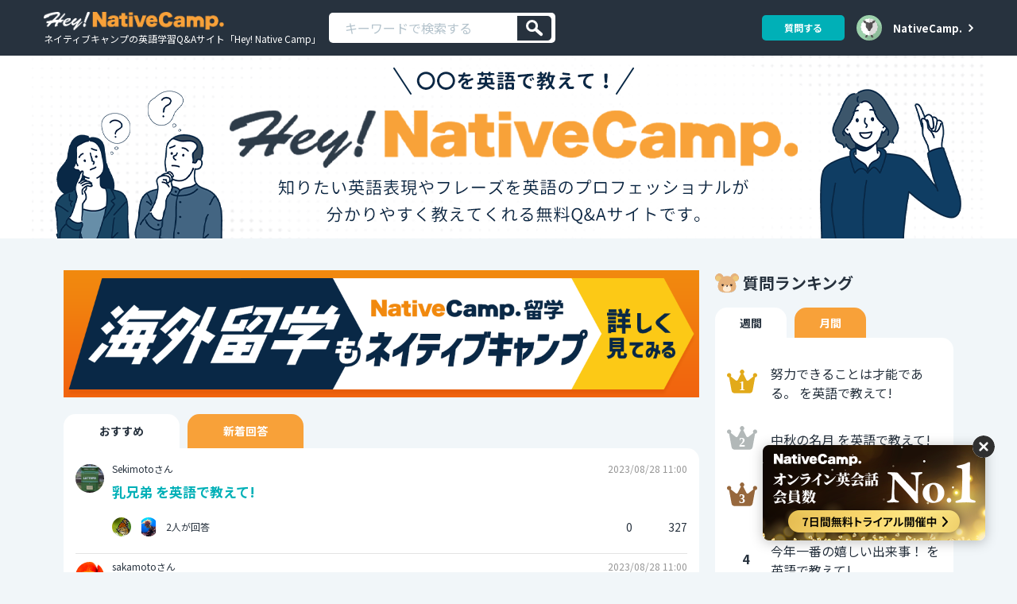

--- FILE ---
content_type: text/html; charset=UTF-8
request_url: https://nativecamp.net/heync?page=1852
body_size: 11778
content:
<!DOCTYPE html>
<html lang="ja">
<head>
<!-- Google Tag Manager -->
<script>(function(w,d,s,l,i){w[l]=w[l]||[];w[l].push({'gtm.start':
new Date().getTime(),event:'gtm.js'});var f=d.getElementsByTagName(s)[0],
j=d.createElement(s),dl=l!='dataLayer'?'&l='+l:'';j.async=true;j.src=
'https://www.googletagmanager.com/gtm.js?id='+i+dl;f.parentNode.insertBefore(j,f);
})(window,document,'script','dataLayer','GTM-TD5C6H');</script>
<!-- End Google Tag Manager -->
<meta charset="utf-8">
<title>Hey! Native Camp - 〇〇を英語で教えて！</title>
<meta content="IE=edge,chrome=1" http-equiv="X-UA-Compatible" />
    <meta name="robots" content="noindex, follow"/>

<meta name="viewport" content="width=device-width, initial-scale=1.0">
<meta name="format-detection" content="telephone=no">
<meta name="description" content="オンライン英会話ネイティブキャンプの無料Q&amp;Aサイト「Hey! Native Camp」。知りたい英語表現やフレーズを気軽に質問できます。">

    <link rel="canonical" href="https://nativecamp.net/heync">


<!-- meta: facebook domain verification -->
<meta name="facebook-domain-verification" content="trrpe550r1dvparjj149x95dx2heys" />

<link href="/user/favicon.ico?v=1" type="image/x-icon" rel="icon"/><link href="/user/favicon.ico?v=1" type="image/x-icon" rel="shortcut icon"/>		<link rel="preconnect" href="https://fonts.googleapis.com">
		<link rel="preconnect" href="https://fonts.gstatic.com" crossorigin>
		<link href="https://fonts.googleapis.com/css2?family=Noto+Sans+JP:wght@100..900&family=Noto+Sans:wght@100..900&display=swap" rel="stylesheet">
	<link rel="stylesheet" type="text/css" href="/heync_assets/css/reset.css?v=e46d675d168">
<link rel="stylesheet" type="text/css" href="/heync_assets/css/common.css?v=e46d675d168">
<link rel="stylesheet" type="text/css" href="/heync_assets/css/style.css?v=e46d675d168">
<link rel="stylesheet" href="/heync_assets/css/modal.css?v=e46d675d168">

	<link rel="stylesheet" type="text/css" href="/user/css/font-awesome.min.css?v=e46d675d168"/>


<!--[if lt IE 9]>
<script src="js/html5shiv.js?v=e46d675d168"></script>
<![endif]-->
<script src="/heync_assets/js/jquery.min.js"></script>
<!-- web clip -->
<script async src="https://pagead2.googlesyndication.com/pagead/js/adsbygoogle.js?client=ca-pub-2118752743623810" crossorigin="anonymous"></script>
<style>
	.header .header-inner .nav-top .nav-item:last-child {
		margin-left: inherit;
	}
	div.area-detail {
		max-width: 100%;
	}
	.answer-detail>p {
		width: 100%;
		word-wrap: break-word;
		white-space: inherit;
	}
	p.quest-text {
		width: 100%;
		white-space: pre-wrap;
		word-wrap: break-word;
	}
	p.answers-desc,
	.answers>ul>li {
		width: 98%;
		white-space: pre-wrap;
		word-wrap: break-word;
	}
	.modal-window {
		position: absolute;
		overflow: visible;
		padding: 30px;
		background: #fff;
		border: solid 4px #555;
		border-radius: 10px;
		box-shadow: 0 0 10px 0 rgba(0,0,0,0.2);
	}
	.modal-content {
		display: flex;
		justify-content: space-between;
		align-items: center;
		flex-direction: column;
		margin: auto;
	}
	.modal-window .btn-close {
		top: -20px;
		right: -20px;
		width: 40px;
		height: 40px;
		transform: rotate(180deg);
	}
	.modal-window .btn-close:before,
	.modal-window .btn-close:after {
		display: none;
	}
	.modal-header {
		text-align: center;
		border-bottom: none;
		margin-block: .5rem;
	}
	.modal-title {
		font-size: 2rem;
		line-height: 1.4;
		margin-bottom: 2.5rem;
	}
	.modal-body {
		display: flex;
		justify-content: space-between;
		width: 100%;
	}
	.button {
		display: flex;
		justify-content: center;
		align-items: center;
		padding: 1.5rem 2rem;
		border-radius: 3px;;
		width: 48%;
		font-size: 2rem;
	}
	.page-with-nav-bottom + .footer{
		margin-bottom: 0;
	}
	@media screen and (max-width: 959px) {
		.modal-window {
			width: 90vw;
			padding: 20px;
		}
		.modal-body {
			display: flex;
			flex-direction: column;
			justify-content: space-between;
			align-items: center;
			padding: 0 2rem;
		}
		.btn-close {
			top: -15px;
			right: -15px;
			width: 30px;
			height: 30px;
			border: 1px solid rgb(85,85,85);
		}
		.button {
			width: 90%;
			margin-block: .5rem;
			text-align: center;
			padding-block: 1rem;
		}
		.search_container_wrap {
			position: abssolute;
			z-index: 100;
		}
	}
</style>
</head>
<body>
<!-- Google Tag Manager (noscript) -->
<noscript>
<iframe src="https://www.googletagmanager.com/ns.html?id=GTM-TD5C6H"
height="0" width="0" style="display:none;visibility:hidden"></iframe>
</noscript><!-- End Google Tag Manager (noscript) -->

<!-- css for function of not implement in NC-6130 -->

<header class="header" id="header">
	
	<div class="header_inner">
		<div class="header_top pc_none sp_none">
			<div class="header_img_wrap inner">
				<div class="header_img_wrap_left">
					<a href="https://nativecamp.net/?heync=1" class="header_img_link">
											<img src="/heync_assets/images/site_logo.webp?v=e46d675d168" srcset="/heync_assets/images/site_logo@2x.webp?v=e46d675d168 2x" alt="NativeCamp">
										</a>
				</div>
				<div class="header_img_wrap_right"></div>
			</div>
		</div>
				
		
			<div class="header_bottom">
				<div class="header_img_wrap _logo inner">
					<div class="header_img_wrap_left">
						<a href="https://nativecamp.net/heync">
							<img src="/heync_assets/images/contents_logo.webp?v=e46d675d168" srcset="/heync_assets/images/contents_logo@2x.webp?v=e46d675d168 2x" alt="Hey!NativeCamp" width="227" height="23">						 
							<h1 class="h1">ネイティブキャンプの英語学習Q&Aサイト「Hey! Native Camp」</h1>
						</a>
						<div class="search_container_wrap" style="width:100%;">
							<form action="https://nativecamp.net/heync/search" class="search_container" id="HeyNCSearchIndexForm" method="get" accept-charset="utf-8">	<!-- <div class="search-form-input-wrap"> -->
		<input name="keyword" id="keyword" class="search-form-input seach_bar" placeholder="キーワードで検索する" maxlength="40" value="" type="search"/>			<!-- </div> -->
	<button class="btn-search-cancel" id="searchBtn" value="検索" aria-label="検索" type="submit"><img src="/heync_assets/images/icon_search.svg" alt="Search icon"></button>
</form><div class="search-suggest-wrap"></div>
<script>
    $(function() {
        $(document).on('click', '.func-form-delete-text', function(e){
            e.stopPropagation();
            $scorp = $(this).closest('.search-form-input-wrap');
            $('.search-form-input', $scorp).val("");
            $(this).remove();
        });

        $(document).on('click keydown keyup', '.search-form-input', function(){
            $scorp = $(this).closest('.search-form-input-wrap');
            if($(this).val() != ""){
                if(!$('.btn-form-delete', $scorp).length){
                    $(this).after('<span class="btn-form-delete func-form-delete-text"></span>');
                }else{
                    return;
                }
            }else{
                $('.btn-form-delete', $scorp).remove();
            }
        });

        $(document).on('click', '.btn-form-delete', function() {
            $('.search-suggest-wrap').html('');
        });

		var rqTimeout = '';

        $('#keyword').bind('keyup', function(event) {
            getRelevantQuestions($(this).val());
        });

        function getRelevantQuestions(keyword) {
            clearTimeout(rqTimeout);

            rqTimeout = setTimeout(function() {
                if (keyword.trim() == '') {
                    $('.search-suggest-wrap').html('').hide();
                } else {
                    $.ajax({
                        dataType: "json",
                        method: "get",
                        url: "/user/HeyNCQuestion/getRelevantQuestions",
                        data: { 
                            keyword: keyword,
                            viewElement: 'heyncSearchRelevantQuestions',
                            language_id: 98,
                        },
                        success: function(data) {
                            if (keyword != '' && data.result) {
                                $('.search-suggest-wrap').html(data.content).show();
                            } else {
                                $('.search-suggest-wrap').html('').hide();
                            }
                        }
                    });
                }
            }, 50);
        }
    });
</script>						</div>
					</div>
					<div class="header_img_wrap_right">
						<div class="user_auxiliary_wrap">
																							<a rel="modal" href="#myModal" class="login_container_btn util_auxiliary_btn _success">質問する</a>
																						<div class="auxiliary_user_icon_wrap menu">
									<a rel="modal" href="#myModal">
									<img src="/heync_assets/images/sample/thumb1.svg" alt="User Icon" class="auxiliary_user_icon">
									</a>
								</div>
																					<a href="https://nativecamp.net/heync/signup_login" class="nativecamp_mypage_btn sp_none">NativeCamp.</a>
						</div> 
					</div>
				</div>
			</div>
			</div>
	<!-- /.header_inner -->
</header>
<div class="contents_header">
					<picture>
				<!-- Desktop version (PC) -->
				<source srcset="/heync_assets/images/main_PC_bg_w.webp?v=e46d675d168" media="(min-width: 960px)" width="1200" height="230" fetchpriority="high">
				<!-- Mobile version (SP) -->
				<source srcset="/heync_assets/images/main_SP_bg_w.webp?v=e46d675d168" media="(max-width: 959px)" width="375" height="137" fetchpriority="high">
				<!-- Fallback image (in case the browser doesn't support <picture>) -->
				<img src="/heync_assets/images/main_PC_bg_w.webp?v=e46d675d168" alt="HeyNC Banner" class="login_container_logo" width="1200" height="230" fetchpriority="high">
			</picture>
					</div>

<script defer>
	var has_show_notif_req = false;

	$(function() {
		$('#menuOpen').on('click', function() {
			$('#menuProf').fadeToggle();
		});

		$('#js_notice_menu').on('click', function() {
			if (has_show_notif_req == false) {
				$(this).attr('style', 'pointer-events:none');
				var _self = $(this);
				has_show_notif_req = true;
				$("#js_notice_menu").removeClass("new");
				$.ajax({
					type: "GET",
					cache: false,
					url: "/user/HeyNCCommon/showNotification",
					data: {langId: 98},
					success: function(data) {
						has_show_notif_req = false;
						_self.removeAttr('style');
						$('.notif_list_container').html(data);
					}
				});
			}

		});
	})
	window.onscroll = function() {
		scrollFunction()
	};

	var header_bottom = document.getElementsByClassName("header_bottom");

	function scrollFunction() {
		const scrollTop = $(window).scrollTop();

		if (scrollTop > 50) {
			header_bottom[0].classList.add("sticky")
		} else {
			header_bottom[0].classList.remove("sticky");
		}
	}
</script>

<script defer>
	$(document).on('click', "#js_menu", function(){
		$("#header").css('z-index', function(i, value) {
        return value === '1000' ? '' : '1000';
    });
		
	});

		
	$(document).on('touchstart', function(event) {
    // Get the input field
    var $inputField = $('#keyword');
		console.log('touch');
    // If the target of the touch is not the input field, remove focus
    if ($(event.target).closest($inputField).length === 0) {
        $inputField.blur(); // Remove focus from the input field
    }
	});

</script><!-- // css for function of not implement in NC-6130 -->
<div class="main_contents">
    <div class="page-wrap">
        <div class="page-inner side">
            <div class="loader-wrap">
                <p class="loader-text">Please wait for a bit...</p><br>
                <img loading="lazy" src="/heync_assets/images/loader.gif" alt=""/>
            </div>
            <div class="home_tab_wrap aaa">
                  <!-- NJ-70332 start -->
                  <div class="hey-nc-top-banner">
                                            <a href="https://nativecamp.net/study_abroad?cc=ncryugaku_HeyNC" class="d-block">
                            <img class="m-b-20 width-100" src="https://nativecamp-public-web-production.s3.ap-northeast-1.amazonaws.com/user/webroot/heync_assets/images/sp-banner-new.webp?v=e46d675d168" srcset="https://nativecamp-public-web-production.s3.ap-northeast-1.amazonaws.com/user/webroot/heync_assets/images/sp-banner-new.webp?v=e46d675d168, https://nativecamp-public-web-production.s3.ap-northeast-1.amazonaws.com/user/webroot/heync_assets/images/pc-banner-new.webp?v=e46d675d168" alt="海外留学もネイティブキャンプ" width="880" height="165" loading="lazy" >
                        </a>
                                    </div>
                 <!-- floating -->
                <div class="hey-nc-bottom-link-banner">
                                            <img class="width-100 bottom_link_banner" src="https://nativecamp-public-web-production.s3.ap-northeast-1.amazonaws.com/user/webroot/heync_assets/images/hover-banner.webp?v=e46d675d168" alt="オンライン英会話　会員数NO1" width="280" height="120" loading="lazy" />
                                                                        <a href="https://nativecamp.net/" class="bnr_lp_link"></a>
                                                                    <button class="bnr_link_float__close"><img src="/heync_assets/images/cross_icon.svg"></button>
                </div>
                <!-- NJ-70332 end -->
                <ul class="tab">
                                        <li class="active_tab"><a class="" href="https://nativecamp.net/heync">おすすめ</a></li>
                    <li class=""><a class="" href="https://nativecamp.net/heync/new">新着回答</a></li>
                                        
                                    </ul>

                <div id="recommendation" class="tab_area home_contents">
                  
                                                                                                                
                        <div class="tab_content">
                                <div class="tab_content_left" style="background-image: url(https://nativecamp.net/user/images/avatar/19.webp);">
                                
                                </div>
                                <div class="tab_content_right">
                                    
                                    <div class="tab_content_right_wrap">
                                        <div class="tab_content_right_top">
                                            <div class="tab_content_header">

                                                <p class="tab_content_user_text ">
                                                    Sekimotoさん                                                </p>
                                                <p class="tab_content_date">2023/08/28 11:00</p>
            
                                            </div>

                                            <p class="tab_content_title">
                                                                                                    <a href="https://nativecamp.net/heync/question/65492" class="tab_content_link">乳兄弟 を英語で教えて!</a>
                                                                                            </p>
                                        </div>
                                                                                <div class="tab_content_right_bottom">
                                            <div class="tab_content_adviser_wrap">
                                                                                                                                                        <div class="tab_content_adviser_icon" style='background-image:url(https://nativecamp.net/user/images/avatar/17.webp);'></div>
                                                                                                                                                                                                        <div class="tab_content_adviser_icon" style='background-image:url(https://nativecamp-member-file-uploader-prod.s3-ap-northeast-1.amazonaws.com/2023_10_01_19325765194ad9c3c0e.jpeg);'></div>
                                                    
                                                                                                                                                <p class="tab_content_adviser_count">2人が回答</p>
                                            </div>
                                            <div class="tab_content_action_wrap">
                                                <div class="tab_content_action niceAction"></div><span class="tab_content_action_count">0</span>
                                                <div class="tab_content_action watchAction"></div><span class="tab_content_action_count">327</span>
                                            </div>
                                        </div>
                                                                            </div>
                                </div>
                            </div>
                            <!-- tab_content -->
                   
                                                                                            
                        <div class="tab_content">
                                <div class="tab_content_left" style="background-image: url(https://nativecamp.net/user/images/avatar/12.webp);">
                                
                                </div>
                                <div class="tab_content_right">
                                    
                                    <div class="tab_content_right_wrap">
                                        <div class="tab_content_right_top">
                                            <div class="tab_content_header">

                                                <p class="tab_content_user_text ">
                                                    sakamotoさん                                                </p>
                                                <p class="tab_content_date">2023/08/28 11:00</p>
            
                                            </div>

                                            <p class="tab_content_title">
                                                                                                    <a href="https://nativecamp.net/heync/question/65749" class="tab_content_link">たくさんの声をありがとう を英語で教えて!</a>
                                                                                            </p>
                                        </div>
                                                                                <div class="tab_content_right_bottom">
                                            <div class="tab_content_adviser_wrap">
                                                                                                                                                        <div class="tab_content_adviser_icon" style='background-image:url(https://nativecamp-member-file-uploader-prod.s3-ap-northeast-1.amazonaws.com/2023_09_24_075551650f6cf77d359.jpg);'></div>
                                                                                                                                                                                                        <div class="tab_content_adviser_icon" style='background-image:url(https://nativecamp-member-file-uploader-prod.s3-ap-northeast-1.amazonaws.com/2024_03_01_16042865e17dfc393e4.jpg);'></div>
                                                    
                                                                                                                                                <p class="tab_content_adviser_count">2人が回答</p>
                                            </div>
                                            <div class="tab_content_action_wrap">
                                                <div class="tab_content_action niceAction"></div><span class="tab_content_action_count">0</span>
                                                <div class="tab_content_action watchAction"></div><span class="tab_content_action_count">1,333</span>
                                            </div>
                                        </div>
                                                                            </div>
                                </div>
                            </div>
                            <!-- tab_content -->
                   
                                                                                            
                        <div class="tab_content">
                                <div class="tab_content_left" style="background-image: url(https://nativecamp.net/user/images/avatar/04.webp);">
                                
                                </div>
                                <div class="tab_content_right">
                                    
                                    <div class="tab_content_right_wrap">
                                        <div class="tab_content_right_top">
                                            <div class="tab_content_header">

                                                <p class="tab_content_user_text ">
                                                    Masaさん                                                </p>
                                                <p class="tab_content_date">2023/08/28 11:00</p>
            
                                            </div>

                                            <p class="tab_content_title">
                                                                                                    <a href="https://nativecamp.net/heync/question/64854" class="tab_content_link">気持ちの問題 を英語で教えて!</a>
                                                                                            </p>
                                        </div>
                                                                                <div class="tab_content_right_bottom">
                                            <div class="tab_content_adviser_wrap">
                                                                                                                                                        <div class="tab_content_adviser_icon" style='background-image:url(https://nativecamp.net/user/images/avatar/18.webp);'></div>
                                                                                                                                                                                                        <div class="tab_content_adviser_icon" style='background-image:url(https://nativecamp.net/user/images/avatar/07.webp);'></div>
                                                    
                                                                                                                                                <p class="tab_content_adviser_count">2人が回答</p>
                                            </div>
                                            <div class="tab_content_action_wrap">
                                                <div class="tab_content_action niceAction"></div><span class="tab_content_action_count">0</span>
                                                <div class="tab_content_action watchAction"></div><span class="tab_content_action_count">1,217</span>
                                            </div>
                                        </div>
                                                                            </div>
                                </div>
                            </div>
                            <!-- tab_content -->
                   
                                                                                            
                        <div class="tab_content">
                                <div class="tab_content_left" style="background-image: url(https://nativecamp.net/user/images/avatar/13.webp);">
                                
                                </div>
                                <div class="tab_content_right">
                                    
                                    <div class="tab_content_right_wrap">
                                        <div class="tab_content_right_top">
                                            <div class="tab_content_header">

                                                <p class="tab_content_user_text ">
                                                    tannzawaさん                                                </p>
                                                <p class="tab_content_date">2023/08/28 11:00</p>
            
                                            </div>

                                            <p class="tab_content_title">
                                                                                                    <a href="https://nativecamp.net/heync/question/65746" class="tab_content_link">一本締め を英語で教えて!</a>
                                                                                            </p>
                                        </div>
                                                                                <div class="tab_content_right_bottom">
                                            <div class="tab_content_adviser_wrap">
                                                                                                                                                        <div class="tab_content_adviser_icon" style='background-image:url(https://nativecamp.net/user/images/avatar/10.webp);'></div>
                                                                                                                                                                                                        <div class="tab_content_adviser_icon" style='background-image:url(https://nativecamp-member-file-uploader-prod.s3-ap-northeast-1.amazonaws.com/2024_03_01_16042865e17dfc393e4.jpg);'></div>
                                                    
                                                                                                                                                <p class="tab_content_adviser_count">2人が回答</p>
                                            </div>
                                            <div class="tab_content_action_wrap">
                                                <div class="tab_content_action niceAction"></div><span class="tab_content_action_count">0</span>
                                                <div class="tab_content_action watchAction"></div><span class="tab_content_action_count">1,791</span>
                                            </div>
                                        </div>
                                                                            </div>
                                </div>
                            </div>
                            <!-- tab_content -->
                   
                                                                                            
                        <div class="tab_content">
                                <div class="tab_content_left" style="background-image: url(https://nativecamp.net/user/images/avatar/20.webp);">
                                
                                </div>
                                <div class="tab_content_right">
                                    
                                    <div class="tab_content_right_wrap">
                                        <div class="tab_content_right_top">
                                            <div class="tab_content_header">

                                                <p class="tab_content_user_text ">
                                                    syoukoさん                                                </p>
                                                <p class="tab_content_date">2023/08/28 11:00</p>
            
                                            </div>

                                            <p class="tab_content_title">
                                                                                                    <a href="https://nativecamp.net/heync/question/65495" class="tab_content_link">開講 を英語で教えて!</a>
                                                                                            </p>
                                        </div>
                                                                                <div class="tab_content_right_bottom">
                                            <div class="tab_content_adviser_wrap">
                                                                                                                                                        <div class="tab_content_adviser_icon" style='background-image:url(https://nativecamp.net/user/images/avatar/19.webp);'></div>
                                                                                                                                                                                                        <div class="tab_content_adviser_icon" style='background-image:url(https://nativecamp-member-file-uploader-prod.s3-ap-northeast-1.amazonaws.com/2023_10_01_19325765194ad9c3c0e.jpeg);'></div>
                                                    
                                                                                                                                                <p class="tab_content_adviser_count">2人が回答</p>
                                            </div>
                                            <div class="tab_content_action_wrap">
                                                <div class="tab_content_action niceAction"></div><span class="tab_content_action_count">0</span>
                                                <div class="tab_content_action watchAction"></div><span class="tab_content_action_count">406</span>
                                            </div>
                                        </div>
                                                                            </div>
                                </div>
                            </div>
                            <!-- tab_content -->
                   
                                                                                            
                        <div class="tab_content">
                                <div class="tab_content_left" style="background-image: url(https://nativecamp.net/user/images/avatar/19.webp);">
                                
                                </div>
                                <div class="tab_content_right">
                                    
                                    <div class="tab_content_right_wrap">
                                        <div class="tab_content_right_top">
                                            <div class="tab_content_header">

                                                <p class="tab_content_user_text ">
                                                    Emiko Sudaさん                                                </p>
                                                <p class="tab_content_date">2023/08/28 11:00</p>
            
                                            </div>

                                            <p class="tab_content_title">
                                                                                                    <a href="https://nativecamp.net/heync/question/66330" class="tab_content_link">携帯電話 を英語で教えて!</a>
                                                                                            </p>
                                        </div>
                                                                                <div class="tab_content_right_bottom">
                                            <div class="tab_content_adviser_wrap">
                                                                                                                                                        <div class="tab_content_adviser_icon" style='background-image:url(https://nativecamp.net/user/images/avatar/03.webp);'></div>
                                                                                                                                                                                                        <div class="tab_content_adviser_icon" style='background-image:url(https://nativecamp.net/user/images/avatar/19.webp);'></div>
                                                    
                                                                                                                                                <p class="tab_content_adviser_count">2人が回答</p>
                                            </div>
                                            <div class="tab_content_action_wrap">
                                                <div class="tab_content_action niceAction"></div><span class="tab_content_action_count">0</span>
                                                <div class="tab_content_action watchAction"></div><span class="tab_content_action_count">688</span>
                                            </div>
                                        </div>
                                                                            </div>
                                </div>
                            </div>
                            <!-- tab_content -->
                   
                                                                                            
                        <div class="tab_content">
                                <div class="tab_content_left" style="background-image: url(https://nativecamp.net/user/images/avatar/20.webp);">
                                
                                </div>
                                <div class="tab_content_right">
                                    
                                    <div class="tab_content_right_wrap">
                                        <div class="tab_content_right_top">
                                            <div class="tab_content_header">

                                                <p class="tab_content_user_text ">
                                                    ookiyasunoriさん                                                </p>
                                                <p class="tab_content_date">2023/08/28 11:00</p>
            
                                            </div>

                                            <p class="tab_content_title">
                                                                                                    <a href="https://nativecamp.net/heync/question/65491" class="tab_content_link">人付き合い を英語で教えて!</a>
                                                                                            </p>
                                        </div>
                                                                                <div class="tab_content_right_bottom">
                                            <div class="tab_content_adviser_wrap">
                                                                                                                                                        <div class="tab_content_adviser_icon" style='background-image:url(https://nativecamp.net/user/images/avatar/teddy.webp);'></div>
                                                                                                                                                                                                        <div class="tab_content_adviser_icon" style='background-image:url(https://nativecamp-member-file-uploader-prod.s3-ap-northeast-1.amazonaws.com/2023_10_01_19325765194ad9c3c0e.jpeg);'></div>
                                                    
                                                                                                                                                <p class="tab_content_adviser_count">2人が回答</p>
                                            </div>
                                            <div class="tab_content_action_wrap">
                                                <div class="tab_content_action niceAction"></div><span class="tab_content_action_count">0</span>
                                                <div class="tab_content_action watchAction"></div><span class="tab_content_action_count">913</span>
                                            </div>
                                        </div>
                                                                            </div>
                                </div>
                            </div>
                            <!-- tab_content -->
                   
                                                                                            
                        <div class="tab_content">
                                <div class="tab_content_left" style="background-image: url(https://nativecamp.net/user/images/avatar/20.webp);">
                                
                                </div>
                                <div class="tab_content_right">
                                    
                                    <div class="tab_content_right_wrap">
                                        <div class="tab_content_right_top">
                                            <div class="tab_content_header">

                                                <p class="tab_content_user_text ">
                                                    ENOMOTOさん                                                </p>
                                                <p class="tab_content_date">2023/08/28 11:00</p>
            
                                            </div>

                                            <p class="tab_content_title">
                                                                                                    <a href="https://nativecamp.net/heync/question/66269" class="tab_content_link">免許所 を英語で教えて!</a>
                                                                                            </p>
                                        </div>
                                                                                <div class="tab_content_right_bottom">
                                            <div class="tab_content_adviser_wrap">
                                                                                                                                                        <div class="tab_content_adviser_icon" style='background-image:url(https://nativecamp.net/user/images/avatar/06.webp);'></div>
                                                                                                                                                                                                <p class="tab_content_adviser_count">1人が回答</p>
                                            </div>
                                            <div class="tab_content_action_wrap">
                                                <div class="tab_content_action niceAction"></div><span class="tab_content_action_count">0</span>
                                                <div class="tab_content_action watchAction"></div><span class="tab_content_action_count">321</span>
                                            </div>
                                        </div>
                                                                            </div>
                                </div>
                            </div>
                            <!-- tab_content -->
                   
                                                                                            
                        <div class="tab_content">
                                <div class="tab_content_left" style="background-image: url(https://nativecamp.net/user/images/avatar/10.webp);">
                                
                                </div>
                                <div class="tab_content_right">
                                    
                                    <div class="tab_content_right_wrap">
                                        <div class="tab_content_right_top">
                                            <div class="tab_content_header">

                                                <p class="tab_content_user_text ">
                                                    Julesさん                                                </p>
                                                <p class="tab_content_date">2023/08/28 11:00</p>
            
                                            </div>

                                            <p class="tab_content_title">
                                                                                                    <a href="https://nativecamp.net/heync/question/66167" class="tab_content_link">オープンカフェ を英語で教えて!</a>
                                                                                            </p>
                                        </div>
                                                                                <div class="tab_content_right_bottom">
                                            <div class="tab_content_adviser_wrap">
                                                                                                                                                        <div class="tab_content_adviser_icon" style='background-image:url(https://nativecamp.net/user/images/avatar/18.webp);'></div>
                                                                                                                                                                                                <p class="tab_content_adviser_count">1人が回答</p>
                                            </div>
                                            <div class="tab_content_action_wrap">
                                                <div class="tab_content_action niceAction"></div><span class="tab_content_action_count">0</span>
                                                <div class="tab_content_action watchAction"></div><span class="tab_content_action_count">786</span>
                                            </div>
                                        </div>
                                                                            </div>
                                </div>
                            </div>
                            <!-- tab_content -->
                   
                                                                                            
                        <div class="tab_content">
                                <div class="tab_content_left" style="background-image: url(https://nativecamp.net/user/images/avatar/04.webp);">
                                
                                </div>
                                <div class="tab_content_right">
                                    
                                    <div class="tab_content_right_wrap">
                                        <div class="tab_content_right_top">
                                            <div class="tab_content_header">

                                                <p class="tab_content_user_text ">
                                                    Miyamotoさん                                                </p>
                                                <p class="tab_content_date">2023/08/28 11:00</p>
            
                                            </div>

                                            <p class="tab_content_title">
                                                                                                    <a href="https://nativecamp.net/heync/question/65496" class="tab_content_link">駐停車禁止 を英語で教えて!</a>
                                                                                            </p>
                                        </div>
                                                                                <div class="tab_content_right_bottom">
                                            <div class="tab_content_adviser_wrap">
                                                                                                                                                        <div class="tab_content_adviser_icon" style='background-image:url(https://nativecamp.net/user/images/avatar/02.webp);'></div>
                                                                                                                                                                                                        <div class="tab_content_adviser_icon" style='background-image:url(https://nativecamp-member-file-uploader-prod.s3-ap-northeast-1.amazonaws.com/2023_10_01_19325765194ad9c3c0e.jpeg);'></div>
                                                    
                                                                                                                                                <p class="tab_content_adviser_count">2人が回答</p>
                                            </div>
                                            <div class="tab_content_action_wrap">
                                                <div class="tab_content_action niceAction"></div><span class="tab_content_action_count">0</span>
                                                <div class="tab_content_action watchAction"></div><span class="tab_content_action_count">1,512</span>
                                            </div>
                                        </div>
                                                                            </div>
                                </div>
                            </div>
                            <!-- tab_content -->
                   
                        
      
      	
              
                                            <div class="pager">
	<ul class="pagination">
	<li class="pre"><a href="https://nativecamp.net/heync?page=1"> <span>&lt;&lt;</span> </a></li><li class="pre"><a href="https://nativecamp.net/heync?page=1851" page-num = 1851> <span>&lt;</span> </a></li><li class=""><a href="https://nativecamp.net/heync?page=1848" class="num"><span>1848</span></a></li><li class=""><a href="https://nativecamp.net/heync?page=1849" class="num"><span>1849</span></a></li><li class=""><a href="https://nativecamp.net/heync?page=1850" class="num"><span>1850</span></a></li><li class=""><a href="https://nativecamp.net/heync?page=1851" class="num"><span>1851</span></a></li><li class="on"><a href="https://nativecamp.net/heync?page=1852" class="num"><span>1852</span></a></li><li class=""><a href="https://nativecamp.net/heync?page=1853" class="num"><span>1853</span></a></li><li class=""><a href="https://nativecamp.net/heync?page=1854" class="num"><span>1854</span></a></li><li class=""><a href="https://nativecamp.net/heync?page=1855" class="num"><span>1855</span></a></li><li class=""><a href="https://nativecamp.net/heync?page=1856" class="num"><span>1856</span></a></li><li class="next" ><a href="https://nativecamp.net/heync?page=1853" page-num = 1853> <span>&gt;</span> </a></li><li class="prev"><a href="https://nativecamp.net/heync?page=8976"> <span>&gt;&gt;</span> </a></li>	</ul>
</div>

<!-- <div class="pager pc_none">
	<ul class="pagination">
		<li class="pre"><a href="#"><span><</span></a></li>
		<li><a href="#" class="active"><span>1</span></a></li>
		<li><a href="#"><span>2</span></a></li>
		<li><a href="#"><span>3</span></a></li>
		<li><a href="#"><span>4</span></a></li>
		<li><a href="#"><span>5</span></a></li>
		<li><a href="#"><span>></span></a></li>
		<li class="next"><a href="#"><span>>></span></a></li>
	</ul>
</div> -->                    

				
                </div>
                <!-- NJ-70332 start -->
                <div class="hey-nc-top-banner">
                                             <a href="https://nativecamp.net/study_abroad?cc=ncryugaku_HeyNC" class="d-block">
                          <img class="m-b-20 width-100" src="https://nativecamp-public-web-production.s3.ap-northeast-1.amazonaws.com/user/webroot/heync_assets/images/sp-banner-new.webp?v=e46d675d168" srcset="https://nativecamp-public-web-production.s3.ap-northeast-1.amazonaws.com/user/webroot/heync_assets/images/sp-banner-new.webp?v=e46d675d168, https://nativecamp-public-web-production.s3.ap-northeast-1.amazonaws.com/user/webroot/heync_assets/images/pc-banner-new.webp?v=e46d675d168" alt="海外留学もネイティブキャンプ" width="880" height="165" loading="lazy" >
                        </a>
                                    </div>
                <!-- NJ-70332 end -->
                <!-- 新着タブ -->

            </div>
            <div class="heync__sidebar">
  <div class="heync_sidebar_ranking">

	<div class="heync__sidebarRanking">
		<div class="ranking-title">
			<div class='heyNCrankTeddy'></div>
      <p>質問ランキング</p>
		</div>

    <ul class="tab mb-sidebar-tabs">
			<li class=""><a class="active" href="#" onclick="event.preventDefault();" rel="nofollow" data-tab="tab1">週間</a></li>
			<li class=""><a class="" href="#" onclick="event.preventDefault();" rel="nofollow" data-tab="tab2">月間</a></li>
		</ul>

    <ul class="mb--ranking-list">
      <div class="mb-sidebar-content"></div>
    </ul>
    
  </div>

  <div class="heync__sidebarRanking">
    <div class="ranking-title">
			<div class='heyNCrankTeddy'></div>
      <p>アドバイザーランキング</p>
		</div>

    <ul class="tab ado-sidebar-tabs">
              <li><a class="active" href="#" onclick="event.preventDefault();" rel="nofollow" data-tab="tab1">週間</a></li>
        <li><a class="" href="#" onclick="event.preventDefault();" rel="nofollow" data-tab="tab2">月間</a></li>
        <li><a class="" href="#" onclick="event.preventDefault();" rel="nofollow" data-tab="tab3">総合</a></li>
      		</ul>

    <ul class="ado--ranking-list">
      <div class="ado-sidebar-content">
      </div>
    </ul>

  </div>    

  </div>

  <div class="heync__sidebarRanking heync__sidebarRanking_menu">
    <div class="ranking-title">
			<div class='heyNCrankTeddy'></div>
      <p>メニュー</p>
		</div>
    <ul class="menu--ranking-list">
      <li>
        <a href="https://nativecamp.net/heync/faq" class="msg-box">
          <div class="box-area area-text">
            <p class="msg-title">よくあるご質問</p>
				  </div>
        </a>
      </li>
      <li>
        <a href="https://nativecamp.net/login" class="msg-box">
          <div class="box-area area-text">
            <p class="msg-title">オンライン英会話 NativeCamp. へ</p>
				  </div>
        </a>
      </li>
    
      <li>
        <a href="https://nativecamp.net/cs" class="msg-box ">
          <div class="box-area area-text">
            <p class="msg-title">お問い合わせ</p>
				  </div>
        </a>
      </li>
            <li>
        <a href="https://nativecamp.net/cs/28" class="msg-box border-none">
          <div class="box-area area-text">
            <p class="msg-title">アドバイザーになりたい方はこちら</p>
				  </div>
        </a>
      </li>
      		</ul>
	</div>

</div>

<script>
  // タブが押下された際の処理
  $(document).on('click', '.mb-sidebar-tabs a', function(e) {
    e.preventDefault();

    // クリックされたタブのdata-tab属性の値を取得する
    var tab = $(this).data('tab');

    // タブに応じて、表示する内容を切り替える
    $('.mb-sidebar-tabs li a').removeClass('active');
    $(this).addClass('active');
    $('.mb-sidebar-content div').removeClass('active');
    $('.mb-sidebar-content .' + tab).addClass('active');
  });

  // タブが押下された際の処理
  $(document).on('click', '.ado-sidebar-tabs a', function(e) {
    e.preventDefault();

    // クリックされたタブのdata-tab属性の値を取得する
    var tab = $(this).data('tab');

    // タブに応じて、表示する内容を切り替える
    $('.ado-sidebar-tabs li a').removeClass('active');
    $(this).addClass('active');
    $('.ado-sidebar-content div').removeClass('active');
    $('.ado-sidebar-content .' + tab).addClass('active');
  });

  $(document).ready(function() {
    $.ajax({
      url: 'https://nativecamp.net/heync/getRankingList',
      type: 'POST',
      data: {
        "localizeDir": "ja"
      },
      dataType: 'html',
      success: function(data) {
        $('.heync_sidebar_ranking *').remove(); //- remove skeleton
        $(".heync_sidebar_ranking ").append(data);
      }
    })
  });
  
</script>           
        </div>
    </div>
    <!-- // .page-wrap -->
</div>
<script>
$(function(){
    // var title = "を英語で教えて!";
    
    // $('.tab_content_link').each(function(){
    //  if(!($(this).text().includes(title))){
    //      $(this).html($(this).text().concat(title));
    //  }
    // })

    $('.tab_content_user_text').each(function(){
        $(this).siblings('.sp_none').html(addNewlines($(this).text().trim()));
    })

    function addNewlines(name) {
        var result = '';
        while (name.length > 0) {
            result += name.substring(0, 13) + '<br />';
            name = name.substring(13);
        }
        return result;
    }

    setTimeout(function(){
        $('.loader-wrap').fadeOut()
    },1000);

    //NJ-70332
    $(".bnr_link_float__close").click(function(){
        $(".hey-nc-bottom-link-banner").hide();
    });
});
</script>
<div class="footer_breadcrumb">
	<div class="footer_breadcrumb_inner">
		<ul itemscope itemtype="http://schema.org/BreadcrumbList">
							<li itemprop="itemListElement" itemscope itemtype="http://schema.org/ListItem">
					<a href="https://nativecamp.net" itemprop="item"><span itemprop="name">オンライン英会話トップ</span></a>
					<meta itemprop="position" content="1">
				</li>
			 
			
							<li itemprop="itemListElement" itemscope itemtype="http://schema.org/ListItem">
					<a href="https://nativecamp.net/heync" itemprop="item">
						<span itemprop="name">ネイティブキャンプの英語学習Q&Aサイト「Hey! Native Camp」</span>
					</a>
					<meta itemprop="position" content="2">
				</li>
			 
												
		</ul>
	</div>
</div>
<footer class="footer">
	<div class="footer_inner">
		<div class="col_wrap">
			<div class="col_left">
				<div class="footer_logo">
											<a href="https://nativecamp.net"><img src="/user/images/common/logo_s.svg?v=e46d675d168" alt="オンライン英会話のネイティブキャンプ"></a>
									</div>
									<div class="social_links">
						<ul>
															<li><a class="btn_footer btn_footer-twitter" aria-label="Link to Twitter" href="https://x.com/NativeCamp" target="_blank" rel="noopener"></a></li>
								<li><a class="btn_footer btn_footer-facebook" aria-label="Link to Facebook" href="https://www.facebook.com/nativecamp.official/" target="_blank" rel="noopener"></a></li>
								<li><a class="btn_footer btn_footer-youtube" aria-label="Link to Youtube" href="https://www.youtube.com/c/NativecampNet" target="_blank" rel="noopener"></a></li>
								<li><a class="btn_footer btn_footer-instagram" aria-label="Link to Instagram" href="https://www.instagram.com/nativecamp.official/" target="_blank" rel="noopener"></a></li>
								<li><a class="btn_footer btn_footer-tiktok" aria-label="Link to Tiktok" href="https://www.tiktok.com/@nativecamp.official" target="_blank" rel="noopener"></a></li>
													</ul>
					</div>
				
				<div class="text-1 fs_11 m_t_30 pc_none">
					<div class="pc_none">
													<div class="footer_select_lang_wrap func_dropdown_wrap m_t_30">
	<a href="#" class="footer_select_lang_overlay func_dropdown_overlay">&nbsp;</a>
	<a href="#" class="lang_dropdown_control func_dropdown_btn">
		<span class="inner_icon">
		</span>
		<span class="inner_text">
			日本語		</span>
	</a>
	<ul class="lang_dropdown_list func_dropdown_list scrollbar_style_1">
			</ul>
</div> 											</div>
					<p>Apple および Apple ロゴは米国その他の国で登録された Apple Inc. の商標です。App Store は Apple Inc. のサービスマークです。</p>
					<p class="m_t_10">Google Play は Google LLC の商標です。</p>
				</div>
				<div class="copyright lh_15">
					<small>Copyright &copy; 2026 オンライン英会話<br>ネイティブキャンプ All Rights Reserved.</small>
				</div>
									<div class="corporate_links sp_none">
						<ul>
							<li><a href="https://nativecamp.net/corporate" target="_blank">法人の方</a></li>
							<li><a href="https://nativecamp.net/school" target="_blank">教育機関の方</a></li>
						</ul>
					</div>
							</div>

			<div class="col_right">

				<div class="footer_menu">
					<div class="footer_menu_item ui_accordion_wrap">
						<div class="menu_parent ui_accordion_trigger">
							<p class="menu_parent_ttl">ネイティブキャンプ</p>
						</div>
						<div class="menu_child learning ui_accordion_box">
	<ul>
		<li>
			<a href="https://nativecamp.net">トップページ</a>
		</li>
						<li>
						<a href="https://nativecamp.net/register">新規会員登録</a>
		</li>
		<li>
			<a href="https://nativecamp.net/login">ログイン</a>
		</li>
		<li>
			<a href="https://nativecamp.net/reregister">再入会希望の方</a>
		</li>
		<li>
			<a href="https://nativecamp.net/tutors" target="_blank">FOR TUTORS<i class="fa fa-external-link p_l_5 v_middle"></i></a>
		</li>
					</ul>
</div><!-- // .menu_child -->					</div>
					<div class="footer_menu_item ui_accordion_wrap">
						<div class="menu_parent ui_accordion_trigger">
							<p class="menu_parent_ttl">ガイド</p>
						</div>
						<div class="menu_child ui_accordion_box">
	<ul>
					<li>
				<a href="https://nativecamp.net/guide">はじめての方へ</a>
			</li>
		<li>
			<a href="https://nativecamp.net/usage">ご利用方法</a>
		</li>
			<li>
				<a href="https://nativecamp.net/about_unlimited">レッスン回数無制限について</a>
			</li>
		<li>
			<a href="https://nativecamp.net/usage/price">料金について</a>
		</li>
        		<li>
			<a href="https://nativecamp.net/plan/family">ファミリープランについて</a>
		</li>
				<li>
			<a href="https://nativecamp.net/browser-install">対応ブラウザダウンロード</a>
		</li>
		<li>
			<a href="https://nativecamp.net/about_app">英会話アプリについて</a>
		</li>
			</ul>
</div><!-- // .menu_child -->					</div>
					<div class="footer_menu_item ui_accordion_wrap">
						<div class="menu_parent ui_accordion_trigger">
							<p class="menu_parent_ttl">学習</p>
						</div>
						<div class="menu_child ui_accordion_box">
	<ul>
					<li>
				<a href="https://nativecamp.net/textbook">教材を見る</a>
			</li>
			<li>
				<a href="https://nativecamp.net/textbook/recommend_desc">コース・教材診断</a>
			</li>
			<li>
				<a href="https://nativecamp.net/store">オンラインストア (教材購入)</a>
			</li>
			<li>
				<a href="https://nativecamp.net/callan">Callan Method (カランメソッド)</a>
			</li>
			<li>
				<a href="https://nativecamp.net/text_description/toeic_scoreup">TOEIC®L&R TEST対策</a>
			</li>
						<li>
				<a href="https://nativecamp.net/test_connect" rel="popwin" data-width="700">レッスン環境チェック<i class="fa fa-external-link p_l_5 v_middle"></i></a>
			</li>
			<li>
				<a href="https://nativecamp.net/textbook/daily_news">Daily News (デイリーニュース)</a>
			</li>
			 <!-- NJ-52905 View if Logged Out or Paid (Payment Failed), Free, Free (Trial not Implemented), Corporate Plan (Payment Failed) Users -->
									<li>
						<a href="https://nativecamp.net/e-station/listening-top">リスニングマラソン</a>
					</li>
					<li>
						<a href="https://nativecamp.net/e-station">リーディングマラソン</a>
					</li>
								<li>
					<a href="https://nativecamp.net/speaking_training">AIスピーキングトレーニング</a>
				</li>
				<li>
					<a href="https://nativecamp.net/speaking_test">AIスピーキングテスト</a>
				</li>
				<li>
					<a href="https://nativecamp.net/pronunciation-selfstudy">AI発音トレーニング</a>
				</li>
						
							<li>
					<a href="https://nativecamp.net/heync" target="_blank">Hey! Native Camp</a>
				</li>
										<li>
					<a href="https://nativecamp.net/message-board">ネイティブキャンプ広場</a>
				</li>
										<li>
					<a href="https://nativecamp.net/blog/">ブログ</a>
			</li>
									<li>
				<a href="https://nativecamp.net/study_abroad/?cc=ncryugaku_nc_pc">ネイティブキャンプ留学</a>
			</li>
						</ul>
</div><!-- // .menu_child -->					</div>
					<div class="footer_menu_item ui_accordion_wrap">
						<div class="menu_parent ui_accordion_trigger">
							<p class="menu_parent_ttl">講師を探す</p>
						</div>
						<div class="menu_child ui_accordion_box">
		<ul>
				<li>
			<a href="https://nativecamp.net/ranking">ランキング</a>
		</li>
		<li>
			<a href="https://nativecamp.net/reviews">みんなのレビュー</a>
		</li>
		<li>
			<a href="https://nativecamp.net/native_speaker">ネイティブスピーカーについて</a>
		</li>
				<li>
			<a href="https://nativecamp.net/counseling">カウンセリングについて</a>
		</li>
				<li>
			<a href="https://nativecamp.net/avatar_teacher">キャラクター先生について</a>
		</li>
	</ul>
	</div><!-- // .menu_child -->					</div>
					<div class="footer_menu_item ui_accordion_wrap">
						<div class="menu_parent ui_accordion_trigger">
							<p class="menu_parent_ttl">その他</p>
						</div>
						<div class="menu_child ui_accordion_box">
		<ul>
						<li>
			<a href="https://nativecamp.net/coin">特典・キャンペーン</a>
		</li>
				<li>
			<a href="https://nativecamp.net/testimonials">アンケート結果 / 会員様の声</a>
		</li>
				<li>
			<a href="https://nativecamp.net/going-global">Going Global 世界への挑戦</a>
		</li>
			    		<!-- <li>
			<a href="https://nativecamp.net/study_abroad">NC留学</a>
		</li> -->
				<li>
			<a href="https://nativecamp.net/voice">オンライン英会話体験談</a>
		</li>
		<li>
							<a href="https://nativecamp.net/entire_faq/" target="_blank" rel="noopener">サポートセンター<i class="fa fa-external-link p_l_5 v_middle"></i></a>
					</li>
			</ul>
	</div><!-- // .menu_child -->
					</div>
					<div class="footer_menu_item ui_accordion_wrap">
						<div class="menu_parent ui_accordion_trigger">
							<p class="menu_parent_ttl">会社情報</p>
						</div>
						<div class="menu_child ui_accordion_box">
	<ul>
				<li>
			<a href="https://nativecamp.net/sitemap">サイトマップ</a>
		</li>
		<li>
			<a href="https://nativecamp.co.jp/" target="_blank">運営会社<i class="fa fa-external-link p_l_5"></i></a>
		</li>
		<li>
			<a href="https://nativecamp.net/tos">利用規約</a>
		</li>
		<li>
			<a href="https://nativecamp.net/law">特定商取引法</a>
		</li>
		<li>
			<a href="https://nativecamp.net/privacy">個人情報取扱いについて</a>
		</li>
		
		<li>
			<a href="https://nativecamp.co.jp/recruit/" target="_blank">採用情報<i class="fa fa-external-link p_l_5"></i></a>
		</li>
		<li>
						<a href="https://nativecamp.co.jp/vision/" target="_blank">私達のビジョン</a>
		</li>
			</ul>
</div><!-- // .menu_child -->					</div>

				</div>
				<div class="text-1 fs_11 m_t_30 sp_none">
					<p>Apple および Apple ロゴは米国その他の国で登録された Apple Inc. の商標です。App Store は Apple Inc. のサービスマークです。</p>
					<p class="m_t_10">Google Play は Google LLC の商標です。</p>
				</div>
			</div><!-- // .col_right -->
		</div><!-- // .col_wrap -->
	</div><!-- // .footer_inner -->
</footer>
<!-- dialog report >>>  -->
<a id="triggerDialogReport" class="hide" rel="modal" href="#dialogReport"></a>
<div class="modal-window dialog hide dialog-report modal_content_wrap" id="dialogReport">
    <div class="lh-15 m-b-25">
        <h3 class="modal-title fs-24 t-center">通報</h3>

        <div class="m-t-20 modal-form-wrap">
            <p class="modal-form-item required m-b-10">通報理由を選択してください</p>
            <ul class="questant-list m-b-25">
                <li>
                    <input class="hide" type="radio" value="0" name="reportReason" id="reportReason1" checked>
                    <label class="custom-radio green" for="reportReason1">回答内容</label>
                </li>
                <li>
                    <input class="hide" type="radio" value="1" name="reportReason" id="reportReason2">
                    <label class="custom-radio green" for="reportReason2">質問内容</label>
                </li>
                <li>
                    <input class="hide" type="radio" value="2" name="reportReason" id="reportReason3">
                    <label class="custom-radio green" for="reportReason3">その他</label>
                </li>
            </ul>

            <p class="modal-form-item required m-b-10">通報理由を入力</p>
            <div class="ui-count-form increment">
                <textarea class="m_t_10 size_max ui-count-input" id="reportReasonText" minlength="10" maxlength="3000" placeholder="詳しい通報理由を入力10文字以上3,000文字以内で入力してください"></textarea>
                <p class="t-right"><span class="ui-count-length-current">0</span> / 3000</p>
            </div>
        </div>
    </div>
    <div class="btn-wrap btn-half">
        <ul>
            <li>
                <a href="#" onclick="event.preventDefault();" class="btn-style border-gray close-modal">キャンセル</a>
            </li>
            <li>
                <a href="#" onclick="event.preventDefault();" class="btn-style btn-red close-modal" id="reportQuestionOrAnswer">通報</a>
            </li>
        </ul>
    </div>
</div>
<!-- <<< -->

<!-- dialog report done >>>  -->
<a id="triggerDialogReportComplete" class="hide" rel="modal" href="#dialogReportComplete"></a>
<div class="modal-window dialog hide dialog-report-complete modal_content_wrap" id="dialogReportComplete">
    <div class="m_t_5 lh-15 m-b-25">
        <h3 class="fs-24 t-center">通報しました</h3>
    </div>
    <div class="btn-wrap btn-center">
        <ul>
            <li>
                <a href="#" onclick="event.preventDefault();" class="btn-style btn-gray close-modal">閉じる</a>
            </li>
        </ul>
    </div>
</div>
<!-- <<< -->

<!-- dialog answer delete >>>  -->
<a id="triggerDialogAnswerDelete" class="hide" rel="modal" href="#dialogAnswerDelete"></a>
<div class="modal-window dialog hide dialog-answer-delete modal_content_wrap" id="dialogAnswerDelete">
    <div class="m-t-10 lh-15 m-b-25">
        <h3 class="fs-20 t-center m-b-20">削除します</h3>
        <p class="fs-16 lh-17 t-center">投稿の削除は取り消しができません。<br>本当に削除をしてよろしいですか？</p>
    </div>
    <div class="btn-wrap btn-half">
        <ul>
            <li>
                <a href="#" onclick="event.preventDefault();" class="btn-style border-gray close-modal">キャンセル</a>
            </li>
            <li>
                <a href="#" onclick="event.preventDefault();" class="btn-style btn-red" id="deleteQuestionAnswer">削除</a>
            </li>
        </ul>
    </div>
</div>
<!-- <<< -->

<!-- dialog save profile >>>  -->
<a id="triggerDialogAnswerDeleteComplete" class="hide" rel="modal" href="#dialogAnswerDeleteComplete"></a>
<div class="modal-window dialog hide dialog-answer-delete-complete modal_content_wrap" id="dialogAnswerDeleteComplete">
    <div class="m-t-10 lh-15 m-b-25">
        <h3 class="fs-24 t-center">削除しました</h3>
    </div>
    <div class="btn-wrap btn-center">
        <ul>
            <li>
                <a href="#" onclick="event.preventDefault();" class="btn-style btn-gray close-modal" id="btnDeleteComplete">OK</a>
            </li>
        </ul>
    </div>
</div>
<!-- <<< -->

<!-- sub menu quest report  -->
<div class="sub-menu-wrap sub-menu-report hide" id="subMenuQuestReport">
    <ul class="sub-menu-list">
        <li>
            <a href="#dialogReport" rel="modal" class="sub-menu-item item-blue close-sub-menu">質問を通報</a>
        </li>
    </ul>
    <div class="sub-menu-btn-wrap">
        <a href="#" onclick="event.preventDefault();" class="sub-menu-btn close-sub-menu">キャンセル</a>
    </div>
</div>
<!-- <<< -->

<!-- sub menu answer edit -->
<div class="sub-menu-wrap sub-menu-edit hide" id="subMenuAnswerEdit">
    <ul class="sub-menu-list">
        <li>
            <a href="./answers_post.html?type=draft" class="sub-menu-item item-blue" rel="nofollow">回答を編集</a>
        </li>
        <li>
            <a href="#dialogAnswerDelete" rel="modal" class="sub-menu-item item-red close-sub-menu">回答を削除</a>
        </li>
    </ul>
    <div class="sub-menu-btn-wrap">
        <a href="#" onclick="event.preventDefault();" class="sub-menu-btn close-sub-menu">キャンセル</a>
    </div>
</div>
<!-- <<< -->

<!-- sub menu answer report  -->
<div class="sub-menu-wrap sub-menu-report hide" id="subMenuAnswerReport">
    <ul class="sub-menu-list">
        <li>
            <a href="#" rel="modal" class="sub-menu-item item-blue js-no-reload">回答を通報</a>
        </li>
    </ul>
    <div class="sub-menu-btn-wrap">
        <a href="#" onclick="event.preventDefault();" class="sub-menu-btn close-sub-menu">キャンセル</a>
    </div>
</div>
<!-- <<< --><!-- dialog save profile >>>  -->
<a id="triggerDialogSaveProfile" class="hide" rel="modal" href="#dialogSaveProfile"></a>
<div class="modal-window dialog hide dialog-save-profile modal_content_wrap" id="dialogSaveProfile">
    <div class="m-t-10 lh-15 m-b-25">
        <p class="fs-24 t-center">変更を保存しました</p>
    </div>
    <div class="btn-wrap btn-center">
        <ul>
            <li>
                <a href="#" onclick="event.preventDefault();" class="btn-style btn-orange close-modal">OK</a>
            </li>
        </ul>
    </div>
</div>
<!-- <<< -->

<!-- dialog notice move page >>>  -->
<a id="triggerDialogNoticeMovePage" class="hide" rel="modal" href="#dialogNoticeMovePage"></a>
<div class="modal-window dialog hide dialog-notice-move-page modal_content_wrap" id="dialogNoticeMovePage">
    <div class="m-t-10 lh-15 m-b-25">
        <p class="fs-24 t-center m-b-20">ページを移動します</p>
        <p class="fs-14 lh-15">入力中の情報は保存されません。<br>
        よろしいですか？</p>
    </div>
    <div class="btn-wrap btn-half">
        <ul>
            <li>
                <a href="#" onclick="event.preventDefault();" class="btn-style border-gray close-modal">キャンセル</a>
            </li>
            <li>
                <a href="#" onclick="event.preventDefault();" class="btn-style btn-orange">OK</a>
            </li>
        </ul>
    </div>
</div>
<!-- <<< -->

<!-- dialog answer >>>  -->
<a id="triggerDialogAnswerNotice" class="hide" rel="modal" href="#dialogAnswerNotice"></a>
<div class="modal-window dialog hide dialog-answer-notice static-overlay modal_content_wrap" id="dialogAnswerNotice">
            <div class="m-t-10 lh-15 m-b-25">
            <p class="fs-24 t-center m-b-20 del-br"></p>回答するには<br>審査が必要です        </div>
        <p class="fs-14 lh-15 m-t-20 m-b-25">下記お問い合わせフォームより、審査を希望する旨をお伝えください。<br>
        審査方法をご案内させていただきます。</p>
        <p class="m-b-25 t-center">
            <a href="https://nativecamp.net/cs" class="t-link" target="_blank">お問い合わせフォームはこちら</a>
        </p>
    
    <div class="btn-wrap btn-center">
        <ul>
            <li>
                <a href="#" onclick="event.preventDefault();" class="btn-style btn-gray close-modal">閉じる</a>
            </li>
        </ul>
    </div>
</div>

<a id="triggerDialogLogout" class="hide" rel="modal" href="#dialogLogout"></a>
<div class="modal-window dialog hide dialog-logout modal_content_wrap" id="dialogLogout">
    <div class="m_t_5 lh-15 m-b-25">
        <p class="fs-24 t-center">ログアウトしました    </div>
    <div class="btn-wrap btn-center">
        <ul>
            <li>
                <a href="https://nativecamp.net/heync/logout" class="btn-style btn-gray">閉じる</a>
            </li>
        </ul>
    </div>
</div>
<!-- <<< -->

<!-- dialog answer save >>>  -->
<a id="triggerDialogSaveAnswer" class="hide" rel="modal" href="#dialogSaveAnswer"></a>
<div class="modal-window dialog hide dialog-save-answer static-overlay modal_content_wrap _post" id="dialogSaveAnswer">
	<div class="">
		<p class="modal_text">回答を保存しました</p>
	</div>
	<div class="modal_btn_wrap">
		<a href="#" onclick="event.preventDefault();" class="modal_btn close_modal close-modal">OK</a>
	</div>
</div>
<!-- <<< -->

<!-- dialog login & register >>>  -->
<div class="modal-window hide modal_content_wrap" id="myModal">
    <button type="button" class="btn-close"></button>
    <div class="modal-content">
        <div class="modal-header">
            <h5 class="modal-title">ご利用にはネイティブキャンプのログインが必要です</h5>
        </div>
        <div class="modal-body">
            <a href="https://nativecamp.net/login?heync=1" class="button _success">ログインはこちら</a>
            <a href="https://nativecamp.net/register/heync?cc=heync" class="button _utility">無料会員登録はこちら</a>
        </div>
    </div>
</div>
<script src="/heync_assets/js/jquery.modal.js?v=e46d675d168"></script>
<script src="/heync_assets/js/common.js?v=e46d675d168"></script>
<script>
	$(function() {
		var loaderStyle = '<link rel="stylesheet" href="/heync_assets/css/loader.css?v=e46d675d168">';
		$('head link:last').after(loaderStyle);
	});
</script></body>
</html>


--- FILE ---
content_type: text/html; charset=utf-8
request_url: https://www.google.com/recaptcha/api2/aframe
body_size: 152
content:
<!DOCTYPE HTML><html><head><meta http-equiv="content-type" content="text/html; charset=UTF-8"></head><body><script nonce="EVji2GBOcxp1vdZ2ESs56g">/** Anti-fraud and anti-abuse applications only. See google.com/recaptcha */ try{var clients={'sodar':'https://pagead2.googlesyndication.com/pagead/sodar?'};window.addEventListener("message",function(a){try{if(a.source===window.parent){var b=JSON.parse(a.data);var c=clients[b['id']];if(c){var d=document.createElement('img');d.src=c+b['params']+'&rc='+(localStorage.getItem("rc::a")?sessionStorage.getItem("rc::b"):"");window.document.body.appendChild(d);sessionStorage.setItem("rc::e",parseInt(sessionStorage.getItem("rc::e")||0)+1);localStorage.setItem("rc::h",'1769632233820');}}}catch(b){}});window.parent.postMessage("_grecaptcha_ready", "*");}catch(b){}</script></body></html>

--- FILE ---
content_type: text/css
request_url: https://nativecamp.net/heync_assets/css/modal.css?v=e46d675d168
body_size: 904
content:
@charset "utf-8";

/*-----------------------------------*/
/* modal window common style
/*-----------------------------------*/
#modalOverlay{
	position: fixed;
	z-index: 10000;
	top: 0;
	left: 0;
	right: 0;
	bottom: 0;
	width: 100%;
	height: 100%;
	background: #000;
	display: none;
}
.modal-window{
	left: 0;
	right: 0;
	/* padding: 2rem; */
	background: #fff;
	border: solid 1px #B4C3CC;
	width: 96%;
	max-width: 640px;
	box-sizing: border-box;
	box-shadow: 0 0 10px 0 rgba(0,0,0,0.2);
	margin: auto;
	max-height: 95vh;
	overflow-y: scroll;
}
.modal-window::-webkit-scrollbar {
	-webkit-appearance: none;
	width: 4px;
}
.modal-window::-webkit-scrollbar-thumb {
	border-radius: 4px;
	background-color: rgba(0,0,0,0.4);
	box-shadow: 0 0 1px rgba(255,255,255,0.5);
}
@media screen and (orientation:landscape){
	#modal-overlay{
		width: 100%;
		height: 100%;
	}
	.modal-window{
		width: 96%;
	}
}
.modal-window--flex{
	top: 0 !important;
	bottom: 0 !important;
	left: 0 !important;
	right: 0 !important;
	margin: auto !important;
	box-sizing: border-box;
}
.modal-window .btn-close{
	position: absolute;
	top: 1rem;
	right: 1rem;
	display: block;
	width: 2.2rem;
	height: 2.2rem;
    border-radius: 50%;
    text-align: center;
	cursor: pointer;
	transform: rotate(135deg);
	background: url('../images/modal_close.png') no-repeat center center;
	background-size: cover;
}
.modal-window .btn-close:before,
.modal-window .btn-close:after {
	content: "";
	display: block;
	position: absolute;
	top: 50%;
	left: 50%;
	-webkit-transform: translate(-50%, -50%);
	-ms-transform: translate(-50%, -50%);
	transform: translate(-50%, -50%);
	background: #373737;
}
.modal-window .btn-close:before {
	width: 0.1rem;
    height: 100%;
}
.modal-window .btn-close:after {
	height: 0.1rem;
	width: 100%;
}
.modal-window .btn-close--inner{
	top: 4px;
	right: 4px;
}
.modal-window .btn-close--inner-2{
	top: -1px;
	right: -2px;
}
/* disable overlay click */
.static-overlay:after{
	display: block;
	content: '';
	position: fixed;
	top: 0;
	bottom: 0;
	left: 0;
	right: 0;
	margin: auto;
	background: transparent;
	z-index: -1;
}

/*-----------------------------------*/
/* modal dialog common style
/*-----------------------------------*/
.modal-window.dialog .modal-ttl{
	margin: 0 0 15px;
	padding: 0;
	font-weight: bold;
	font-size: 1.6rem;
	text-align: center;
	line-height: 1.5;
}
.modal-window.dialog p{
	line-height: 1.5;
}
.modal-window.dialog .btn-style{
    width: 15rem;
}
.modal-window .ui-notice-list[class*='listmark'] ul li{
	font-size: 1.2rem;
}
@media screen and (min-width: 960px){
	.modal-window .ui-notice-list[class*='listmark'] ul li{
		font-size: 1.2rem;
	}
}
/*-----------------------------------*/
/* #dialog-form
/*-----------------------------------*/
.modal-window .modal-form-wrap{
	padding: 0 0.4rem;
}
.modal-window .modal-form-wrap .modal-form-item{
	margin-bottom: 1rem;
	font-size: 1.4rem;
}
.modal-window .modal-form-wrap .modal-form-item.required:before{
	content: "*";
	color: #EB4D3D;
	font-size: 1.4rem;
	display: inline-block;
	margin-right: 0.5rem;
}
.modal-window .modal-form-wrap .questant-list > li + li{
	margin-top: 1rem;
}
/* dialog-ex-answer */
.modal-window .answer-detail-wrap{
	max-height: 65vh;
	overflow-y: scroll;
}
@media screen and (min-width: 960px){
	.modal-window .answer-detail-wrap::-webkit-scrollbar {
		-webkit-appearance: none;
		width: 4px;
	}
	.modal-window .answer-detail-wrap::-webkit-scrollbar-thumb {
		border-radius: 4px;
		background-color: rgba(0,0,0,0.4);
		box-shadow: 0 0 1px rgba(255,255,255,0.5);
	}
}

--- FILE ---
content_type: image/svg+xml
request_url: https://nativecamp.net/heync_assets/images/crown-3.svg
body_size: 232
content:
<svg xmlns="http://www.w3.org/2000/svg" width="38.571" height="31" viewBox="0 0 38.571 31">
  <g id="number" transform="translate(-2132 -638)">
    <path id="crown-solid" d="M20.692,36.955a2.679,2.679,0,1,0-2.812,0l-3.837,7.674a2.144,2.144,0,0,1-3.254.717L4.821,40.571a2.679,2.679,0,1,0-2.143,1.071h.047l3.06,16.835A4.287,4.287,0,0,0,10,62H28.567a4.292,4.292,0,0,0,4.219-3.522l3.06-16.835h.047a2.679,2.679,0,1,0-2.143-1.071l-5.967,4.775a2.144,2.144,0,0,1-3.254-.717Z" transform="translate(2132 606)" fill="#97683d"/>
    <text id="_3" data-name="3" transform="translate(2151 664)" fill="#fff" font-size="16" font-family="NotoSansJP-Bold, Noto Sans JP" font-weight="700"><tspan x="-4" y="0">3</tspan></text>
  </g>
</svg>


--- FILE ---
content_type: image/svg+xml
request_url: https://nativecamp.net/user/webroot/heync_assets/images/icon_watch.svg
body_size: 15009
content:
<svg id="グループ_8" data-name="グループ 8" xmlns="http://www.w3.org/2000/svg" xmlns:xlink="http://www.w3.org/1999/xlink" width="33" height="33" viewBox="0 0 33 33">
  <image id="目のアイコン素材_その3" data-name="目のアイコン素材 その3" width="33" height="33" xlink:href="[data-uri]"/>
  <ellipse id="楕円形_7" data-name="楕円形 7" cx="5.126" cy="5.592" rx="5.126" ry="5.592" transform="translate(10.796 11.035)" fill="#15aace"/>
</svg>


--- FILE ---
content_type: image/svg+xml
request_url: https://nativecamp.net/heync_assets/images/crown-1.svg
body_size: 233
content:
<svg xmlns="http://www.w3.org/2000/svg" width="38.571" height="31" viewBox="0 0 38.571 31">
  <g id="number" transform="translate(-2024 -638)">
    <path id="crown-solid" d="M20.692,36.955a2.679,2.679,0,1,0-2.812,0l-3.837,7.674a2.144,2.144,0,0,1-3.254.717L4.821,40.571a2.679,2.679,0,1,0-2.143,1.071h.047l3.06,16.835A4.287,4.287,0,0,0,10,62H28.567a4.292,4.292,0,0,0,4.219-3.522l3.06-16.835h.047a2.679,2.679,0,1,0-2.143-1.071l-5.967,4.775a2.144,2.144,0,0,1-3.254-.717Z" transform="translate(2024 606)" fill="#e2aa1a"/>
    <text id="_1" data-name="1" transform="translate(2043 664)" fill="#fff" font-size="16" font-family="NotoSansJP-Bold, Noto Sans JP" font-weight="700"><tspan x="-4" y="0">1</tspan></text>
  </g>
</svg>
